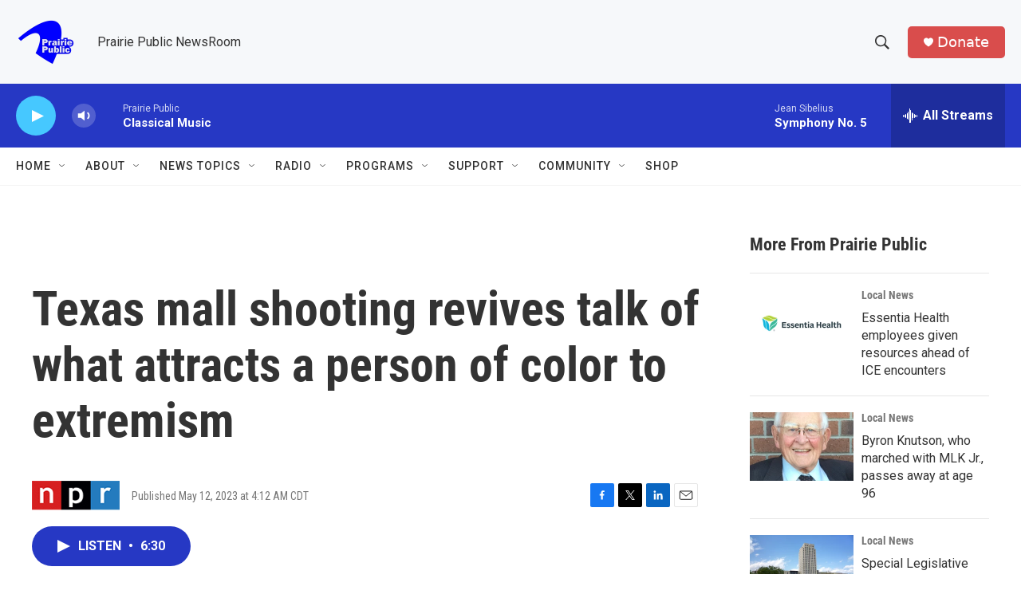

--- FILE ---
content_type: text/html; charset=utf-8
request_url: https://www.google.com/recaptcha/api2/aframe
body_size: -85
content:
<!DOCTYPE HTML><html><head><meta http-equiv="content-type" content="text/html; charset=UTF-8"></head><body><script nonce="2lyMxNNnBjjKdw8mLZMaXw">/** Anti-fraud and anti-abuse applications only. See google.com/recaptcha */ try{var clients={'sodar':'https://pagead2.googlesyndication.com/pagead/sodar?'};window.addEventListener("message",function(a){try{if(a.source===window.parent){var b=JSON.parse(a.data);var c=clients[b['id']];if(c){var d=document.createElement('img');d.src=c+b['params']+'&rc='+(localStorage.getItem("rc::a")?sessionStorage.getItem("rc::b"):"");window.document.body.appendChild(d);sessionStorage.setItem("rc::e",parseInt(sessionStorage.getItem("rc::e")||0)+1);localStorage.setItem("rc::h",'1768816096125');}}}catch(b){}});window.parent.postMessage("_grecaptcha_ready", "*");}catch(b){}</script></body></html>

--- FILE ---
content_type: text/javascript
request_url: https://polo.feathr.co/v1/analytics/match/script.js?a_id=6914ade88079880fccded009&pk=feathr
body_size: -596
content:
(function (w) {
    
        
    if (typeof w.feathr === 'function') {
        w.feathr('integrate', 'ttd', '696dfdde07c08b00025ffe2c');
    }
        
        
    if (typeof w.feathr === 'function') {
        w.feathr('match', '696dfdde07c08b00025ffe2c');
    }
        
    
}(window));